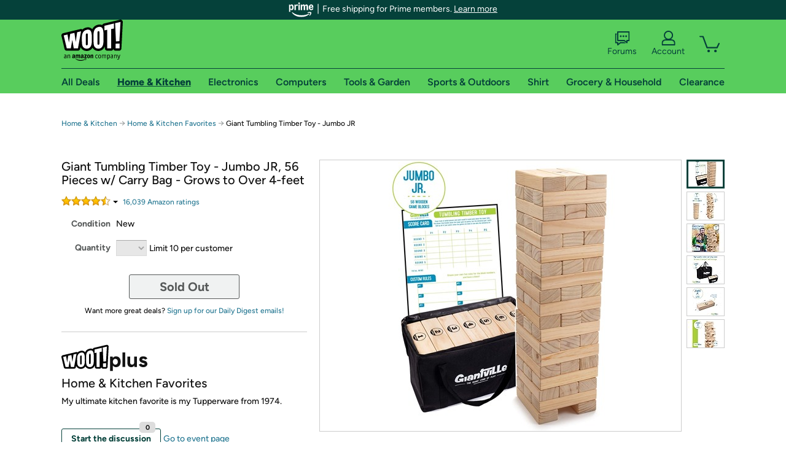

--- FILE ---
content_type: text/xml
request_url: https://sts.us-east-1.amazonaws.com/
body_size: 2066
content:
<AssumeRoleWithWebIdentityResponse xmlns="https://sts.amazonaws.com/doc/2011-06-15/">
  <AssumeRoleWithWebIdentityResult>
    <Audience>us-east-1:9d0ab28f-ed32-4a67-84b0-1a981cafd7fb</Audience>
    <AssumedRoleUser>
      <AssumedRoleId>AROAXUWV4ANCRI2ZNWFVN:cwr</AssumedRoleId>
      <Arn>arn:aws:sts::525508281157:assumed-role/RUM-Monitor-us-east-1-525508281157-0063818041461-Unauth/cwr</Arn>
    </AssumedRoleUser>
    <Provider>cognito-identity.amazonaws.com</Provider>
    <Credentials>
      <AccessKeyId>ASIAXUWV4ANC6ODW5SI2</AccessKeyId>
      <SecretAccessKey>Q/pUgWinuC3rGZDSPK4WIqPEcLGocu1/6RxUh3u1</SecretAccessKey>
      <SessionToken>IQoJb3JpZ2luX2VjENj//////////wEaCXVzLWVhc3QtMSJHMEUCIQCxmYpHBEBu/CBIFiOqjA4uFa5OrmVcj1fP2ZhwBCJIZQIgETuPfwtbTI4repLxKZj+THBEpVPvZ6UR/8lMZF3/pE0qjwMIof//////////ARAAGgw1MjU1MDgyODExNTciDHkfJonh1urvUtiFDCrjAg96AgsvTdnaHRlfrMy93cndxtPcbMNwfGlH7jQaD4XjcxlGnM3ElQqCIKEeER7GozXWs3T/3t5icErqzpYcmuOL5JlfIkAhHxAOTtn1BCeAu4WW7IBKEGTqLN7pjzcY0LHHPnskfIrv3ztdg1tbLGd8k0DaS5aClpzGXfSyICKKNWKu0OmaM6+6VTxR5Ps/PFgSZ4RRePHUikIoX4UCNUfKhLKzpB2wqysoT5uvPKDRtEKLOpkW5EfgaI/4BjRsoWzg1liuO+P+7X969RpwfWN/BP0POGaqL/p11z562zyGSJYvP6E5olA+Qvx/aEAN6tchXEGlwNa9bjOoSMXYXYDU8DRCWvl3Xoqi+WkK2NberEUi0q2EUeJraZl2KMJTeLj4RjsLn9Y0jrBmUPp2AjzaEYu8mdQPb2AuEd/3HNe5y5TQXwFvbMdxPEGk26DuIY88Fk1n3p0CwA6OD125+9Yawasw+oS7ywY6hQKoczEeU/C1EyZsdhx03vRlzHeVKQfN3NHGlNEyjeLUNzuUQWK+qdPjshU5GDdnaK26ChHczKA5i6K9Tygo0c1BxOBAyhYL7ksKnaefE9PTOVIZXgodG7GoFq7DvHc4pTB3B91JDJxXSJxs5AQNKntLTu0QPPMoPnDNUUf8KmT0oO354bjEnxHtgBlTfWkKwdPvgfjrl2VL1NO/4vbKOqk+VjuywSXxlAyyHLhkjAStb253Ua9TwjrDGXLkwdWK1dHhslXoGNtV40JfwT2EQCRkK3wtABZbbL6VuB5MqzWNjRUg7VuK8wU9M+0Ze+YpBWzybkoJlgmea+YHrbnSdSVbV6R/nKg=</SessionToken>
      <Expiration>2026-01-20T00:47:06Z</Expiration>
    </Credentials>
    <SubjectFromWebIdentityToken>us-east-1:7a5abc03-453c-cf2c-2eab-78e1f1c732e7</SubjectFromWebIdentityToken>
  </AssumeRoleWithWebIdentityResult>
  <ResponseMetadata>
    <RequestId>ecdea068-3b3a-45d6-bf6a-206e7a35a48b</RequestId>
  </ResponseMetadata>
</AssumeRoleWithWebIdentityResponse>
